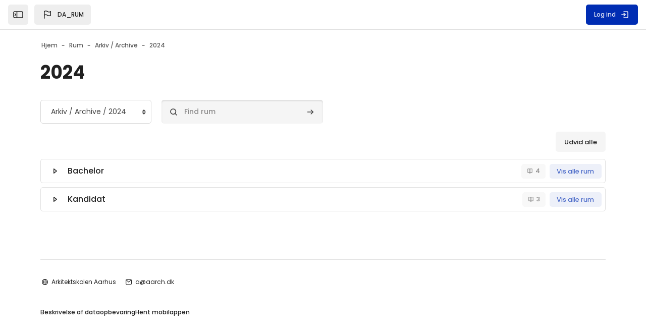

--- FILE ---
content_type: text/html; charset=utf-8
request_url: https://moodle.aarch.dk/course/index.php?categoryid=19
body_size: 57927
content:
<!DOCTYPE html>

<html  dir="ltr" lang="da" xml:lang="da" >
<head>
    <title>Alle rum | Moodle / Arkitektskolen Aarhus</title>
    <meta property="og:title" content="Alle rum | Moodle / Arkitektskolen Aarhus" />


    
    <meta name="theme-color" content="0#fff">

    <link rel="shortcut icon" href="https://moodle.aarch.dk/pluginfile.php/1/core_admin/favicon/64x64/1758716085/AAA_bom%C3%A6rke_RGB-28.png" />
    
    
    
    

    <meta http-equiv="Content-Type" content="text/html; charset=utf-8" />
<meta name="keywords" content="moodle, Alle rum | Moodle / Arkitektskolen Aarhus" />
<link rel="stylesheet" type="text/css" href="https://moodle.aarch.dk/theme/yui_combo.php?rollup/3.18.1/yui-moodlesimple-min.css" /><script id="firstthemesheet" type="text/css">/** Required in order to fix style inclusion problems in IE with YUI **/</script><link rel="stylesheet" type="text/css" href="https://moodle.aarch.dk/theme/styles.php/space/1758716085_1729487240/all" />
<script>
//<![CDATA[
var M = {}; M.yui = {};
M.pageloadstarttime = new Date();
M.cfg = {"wwwroot":"https:\/\/moodle.aarch.dk","apibase":"https:\/\/moodle.aarch.dk\/r.php\/api","homeurl":{},"sesskey":"fayFAHFmvQ","sessiontimeout":"28800","sessiontimeoutwarning":"1200","themerev":"1758716085","slasharguments":1,"theme":"space","iconsystemmodule":"core\/icon_system_fontawesome","jsrev":"1758716085","admin":"admin","svgicons":true,"usertimezone":"Europa\/K\u00f8benhavn","language":"da_rum","courseId":1,"courseContextId":2,"contextid":8817,"contextInstanceId":19,"langrev":1768446543,"templaterev":"1758716085","siteId":1,"userId":0};var yui1ConfigFn = function(me) {if(/-skin|reset|fonts|grids|base/.test(me.name)){me.type='css';me.path=me.path.replace(/\.js/,'.css');me.path=me.path.replace(/\/yui2-skin/,'/assets/skins/sam/yui2-skin')}};
var yui2ConfigFn = function(me) {var parts=me.name.replace(/^moodle-/,'').split('-'),component=parts.shift(),module=parts[0],min='-min';if(/-(skin|core)$/.test(me.name)){parts.pop();me.type='css';min=''}
if(module){var filename=parts.join('-');me.path=component+'/'+module+'/'+filename+min+'.'+me.type}else{me.path=component+'/'+component+'.'+me.type}};
YUI_config = {"debug":false,"base":"https:\/\/moodle.aarch.dk\/lib\/yuilib\/3.18.1\/","comboBase":"https:\/\/moodle.aarch.dk\/theme\/yui_combo.php?","combine":true,"filter":null,"insertBefore":"firstthemesheet","groups":{"yui2":{"base":"https:\/\/moodle.aarch.dk\/lib\/yuilib\/2in3\/2.9.0\/build\/","comboBase":"https:\/\/moodle.aarch.dk\/theme\/yui_combo.php?","combine":true,"ext":false,"root":"2in3\/2.9.0\/build\/","patterns":{"yui2-":{"group":"yui2","configFn":yui1ConfigFn}}},"moodle":{"name":"moodle","base":"https:\/\/moodle.aarch.dk\/theme\/yui_combo.php?m\/1758716085\/","combine":true,"comboBase":"https:\/\/moodle.aarch.dk\/theme\/yui_combo.php?","ext":false,"root":"m\/1758716085\/","patterns":{"moodle-":{"group":"moodle","configFn":yui2ConfigFn}},"filter":null,"modules":{"moodle-core-actionmenu":{"requires":["base","event","node-event-simulate"]},"moodle-core-chooserdialogue":{"requires":["base","panel","moodle-core-notification"]},"moodle-core-maintenancemodetimer":{"requires":["base","node"]},"moodle-core-lockscroll":{"requires":["plugin","base-build"]},"moodle-core-notification":{"requires":["moodle-core-notification-dialogue","moodle-core-notification-alert","moodle-core-notification-confirm","moodle-core-notification-exception","moodle-core-notification-ajaxexception"]},"moodle-core-notification-dialogue":{"requires":["base","node","panel","escape","event-key","dd-plugin","moodle-core-widget-focusafterclose","moodle-core-lockscroll"]},"moodle-core-notification-alert":{"requires":["moodle-core-notification-dialogue"]},"moodle-core-notification-confirm":{"requires":["moodle-core-notification-dialogue"]},"moodle-core-notification-exception":{"requires":["moodle-core-notification-dialogue"]},"moodle-core-notification-ajaxexception":{"requires":["moodle-core-notification-dialogue"]},"moodle-core-dragdrop":{"requires":["base","node","io","dom","dd","event-key","event-focus","moodle-core-notification"]},"moodle-core-event":{"requires":["event-custom"]},"moodle-core-blocks":{"requires":["base","node","io","dom","dd","dd-scroll","moodle-core-dragdrop","moodle-core-notification"]},"moodle-core-handlebars":{"condition":{"trigger":"handlebars","when":"after"}},"moodle-core_availability-form":{"requires":["base","node","event","event-delegate","panel","moodle-core-notification-dialogue","json"]},"moodle-course-categoryexpander":{"requires":["node","event-key"]},"moodle-course-management":{"requires":["base","node","io-base","moodle-core-notification-exception","json-parse","dd-constrain","dd-proxy","dd-drop","dd-delegate","node-event-delegate"]},"moodle-course-dragdrop":{"requires":["base","node","io","dom","dd","dd-scroll","moodle-core-dragdrop","moodle-core-notification","moodle-course-coursebase","moodle-course-util"]},"moodle-course-util":{"requires":["node"],"use":["moodle-course-util-base"],"submodules":{"moodle-course-util-base":{},"moodle-course-util-section":{"requires":["node","moodle-course-util-base"]},"moodle-course-util-cm":{"requires":["node","moodle-course-util-base"]}}},"moodle-form-dateselector":{"requires":["base","node","overlay","calendar"]},"moodle-form-shortforms":{"requires":["node","base","selector-css3","moodle-core-event"]},"moodle-question-chooser":{"requires":["moodle-core-chooserdialogue"]},"moodle-question-searchform":{"requires":["base","node"]},"moodle-availability_completion-form":{"requires":["base","node","event","moodle-core_availability-form"]},"moodle-availability_date-form":{"requires":["base","node","event","io","moodle-core_availability-form"]},"moodle-availability_grade-form":{"requires":["base","node","event","moodle-core_availability-form"]},"moodle-availability_group-form":{"requires":["base","node","event","moodle-core_availability-form"]},"moodle-availability_grouping-form":{"requires":["base","node","event","moodle-core_availability-form"]},"moodle-availability_profile-form":{"requires":["base","node","event","moodle-core_availability-form"]},"moodle-mod_assign-history":{"requires":["node","transition"]},"moodle-mod_attendance-groupfilter":{"requires":["base","node"]},"moodle-mod_quiz-quizbase":{"requires":["base","node"]},"moodle-mod_quiz-toolboxes":{"requires":["base","node","event","event-key","io","moodle-mod_quiz-quizbase","moodle-mod_quiz-util-slot","moodle-core-notification-ajaxexception"]},"moodle-mod_quiz-questionchooser":{"requires":["moodle-core-chooserdialogue","moodle-mod_quiz-util","querystring-parse"]},"moodle-mod_quiz-modform":{"requires":["base","node","event"]},"moodle-mod_quiz-autosave":{"requires":["base","node","event","event-valuechange","node-event-delegate","io-form","datatype-date-format"]},"moodle-mod_quiz-dragdrop":{"requires":["base","node","io","dom","dd","dd-scroll","moodle-core-dragdrop","moodle-core-notification","moodle-mod_quiz-quizbase","moodle-mod_quiz-util-base","moodle-mod_quiz-util-page","moodle-mod_quiz-util-slot","moodle-course-util"]},"moodle-mod_quiz-util":{"requires":["node","moodle-core-actionmenu"],"use":["moodle-mod_quiz-util-base"],"submodules":{"moodle-mod_quiz-util-base":{},"moodle-mod_quiz-util-slot":{"requires":["node","moodle-mod_quiz-util-base"]},"moodle-mod_quiz-util-page":{"requires":["node","moodle-mod_quiz-util-base"]}}},"moodle-message_airnotifier-toolboxes":{"requires":["base","node","io"]},"moodle-editor_atto-editor":{"requires":["node","transition","io","overlay","escape","event","event-simulate","event-custom","node-event-html5","node-event-simulate","yui-throttle","moodle-core-notification-dialogue","moodle-editor_atto-rangy","handlebars","timers","querystring-stringify"]},"moodle-editor_atto-plugin":{"requires":["node","base","escape","event","event-outside","handlebars","event-custom","timers","moodle-editor_atto-menu"]},"moodle-editor_atto-menu":{"requires":["moodle-core-notification-dialogue","node","event","event-custom"]},"moodle-editor_atto-rangy":{"requires":[]},"moodle-report_eventlist-eventfilter":{"requires":["base","event","node","node-event-delegate","datatable","autocomplete","autocomplete-filters"]},"moodle-report_loglive-fetchlogs":{"requires":["base","event","node","io","node-event-delegate"]},"moodle-gradereport_history-userselector":{"requires":["escape","event-delegate","event-key","handlebars","io-base","json-parse","moodle-core-notification-dialogue"]},"moodle-qbank_editquestion-chooser":{"requires":["moodle-core-chooserdialogue"]},"moodle-tool_lp-dragdrop-reorder":{"requires":["moodle-core-dragdrop"]},"moodle-assignfeedback_editpdf-editor":{"requires":["base","event","node","io","graphics","json","event-move","event-resize","transition","querystring-stringify-simple","moodle-core-notification-dialog","moodle-core-notification-alert","moodle-core-notification-warning","moodle-core-notification-exception","moodle-core-notification-ajaxexception"]},"moodle-atto_accessibilitychecker-button":{"requires":["color-base","moodle-editor_atto-plugin"]},"moodle-atto_accessibilityhelper-button":{"requires":["moodle-editor_atto-plugin"]},"moodle-atto_align-button":{"requires":["moodle-editor_atto-plugin"]},"moodle-atto_bold-button":{"requires":["moodle-editor_atto-plugin"]},"moodle-atto_charmap-button":{"requires":["moodle-editor_atto-plugin"]},"moodle-atto_clear-button":{"requires":["moodle-editor_atto-plugin"]},"moodle-atto_collapse-button":{"requires":["moodle-editor_atto-plugin"]},"moodle-atto_emojipicker-button":{"requires":["moodle-editor_atto-plugin"]},"moodle-atto_emoticon-button":{"requires":["moodle-editor_atto-plugin"]},"moodle-atto_equation-button":{"requires":["moodle-editor_atto-plugin","moodle-core-event","io","event-valuechange","tabview","array-extras"]},"moodle-atto_h5p-button":{"requires":["moodle-editor_atto-plugin"]},"moodle-atto_html-button":{"requires":["promise","moodle-editor_atto-plugin","moodle-atto_html-beautify","moodle-atto_html-codemirror","event-valuechange"]},"moodle-atto_html-codemirror":{"requires":["moodle-atto_html-codemirror-skin"]},"moodle-atto_html-beautify":{},"moodle-atto_image-button":{"requires":["moodle-editor_atto-plugin"]},"moodle-atto_indent-button":{"requires":["moodle-editor_atto-plugin"]},"moodle-atto_italic-button":{"requires":["moodle-editor_atto-plugin"]},"moodle-atto_link-button":{"requires":["moodle-editor_atto-plugin"]},"moodle-atto_managefiles-button":{"requires":["moodle-editor_atto-plugin"]},"moodle-atto_managefiles-usedfiles":{"requires":["node","escape"]},"moodle-atto_media-button":{"requires":["moodle-editor_atto-plugin","moodle-form-shortforms"]},"moodle-atto_noautolink-button":{"requires":["moodle-editor_atto-plugin"]},"moodle-atto_orderedlist-button":{"requires":["moodle-editor_atto-plugin"]},"moodle-atto_recordrtc-recording":{"requires":["moodle-atto_recordrtc-button"]},"moodle-atto_recordrtc-button":{"requires":["moodle-editor_atto-plugin","moodle-atto_recordrtc-recording"]},"moodle-atto_rtl-button":{"requires":["moodle-editor_atto-plugin"]},"moodle-atto_strike-button":{"requires":["moodle-editor_atto-plugin"]},"moodle-atto_subscript-button":{"requires":["moodle-editor_atto-plugin"]},"moodle-atto_superscript-button":{"requires":["moodle-editor_atto-plugin"]},"moodle-atto_table-button":{"requires":["moodle-editor_atto-plugin","moodle-editor_atto-menu","event","event-valuechange"]},"moodle-atto_title-button":{"requires":["moodle-editor_atto-plugin"]},"moodle-atto_underline-button":{"requires":["moodle-editor_atto-plugin"]},"moodle-atto_undo-button":{"requires":["moodle-editor_atto-plugin"]},"moodle-atto_unorderedlist-button":{"requires":["moodle-editor_atto-plugin"]}}},"gallery":{"name":"gallery","base":"https:\/\/moodle.aarch.dk\/lib\/yuilib\/gallery\/","combine":true,"comboBase":"https:\/\/moodle.aarch.dk\/theme\/yui_combo.php?","ext":false,"root":"gallery\/1758716085\/","patterns":{"gallery-":{"group":"gallery"}}}},"modules":{"core_filepicker":{"name":"core_filepicker","fullpath":"https:\/\/moodle.aarch.dk\/lib\/javascript.php\/1758716085\/repository\/filepicker.js","requires":["base","node","node-event-simulate","json","async-queue","io-base","io-upload-iframe","io-form","yui2-treeview","panel","cookie","datatable","datatable-sort","resize-plugin","dd-plugin","escape","moodle-core_filepicker","moodle-core-notification-dialogue"]},"core_comment":{"name":"core_comment","fullpath":"https:\/\/moodle.aarch.dk\/lib\/javascript.php\/1758716085\/comment\/comment.js","requires":["base","io-base","node","json","yui2-animation","overlay","escape"]}},"logInclude":[],"logExclude":[],"logLevel":null};
M.yui.loader = {modules: {}};

//]]>
</script>

<!-- Matomo -->
<script>
  var _paq = window._paq = window._paq || [];
  /* tracker methods like "setCustomDimension" should be called before "trackPageView" */
  _paq.push(['trackPageView']);
  _paq.push(['enableLinkTracking']);
  (function() {
    var u="https://statistik.aarch.dk/";
    _paq.push(['setTrackerUrl', u+'matomo.php']);
    _paq.push(['setSiteId', '4']);
    var d=document, g=d.createElement('script'), s=d.getElementsByTagName('script')[0];
    g.async=true; g.src=u+'matomo.js'; s.parentNode.insertBefore(g,s);
  })();
</script>
<!-- End Matomo Code -->
    <meta name="viewport" content="width=device-width, initial-scale=1.0">

    <link rel="preconnect" href="https://fonts.googleapis.com">
    <link rel="preconnect" href="https://fonts.gstatic.com" crossorigin>
    <link href="https://fonts.googleapis.com/css2?family=Poppins:wght@400;500;700&display=swap" rel="stylesheet">


    

</head>

<body  id="page-course-index-category" class="format-site limitedwidth role-none  path-course path-course-index chrome dir-ltr lang-da_rum yui-skin-sam yui3-skin-sam moodle-aarch-dk pagelayout-coursecategory course-1 context-8817 category-19 notloggedin theme back-to-top-on drawer-open-index--closed rui-course--visible">
    <div class="toast-wrapper mx-auto py-0 fixed-top" role="status" aria-live="polite"></div>

    <div id="page-wrapper" class="d-print-block">

        <div>
    <a class="sr-only sr-only-focusable" href="#maincontent">Gå til hovedindhold</a>
</div><script src="https://moodle.aarch.dk/lib/javascript.php/1758716085/lib/polyfills/polyfill.js"></script>
<script src="https://moodle.aarch.dk/theme/yui_combo.php?rollup/3.18.1/yui-moodlesimple-min.js"></script><script src="https://moodle.aarch.dk/lib/javascript.php/1758716085/lib/javascript-static.js"></script>
<script>
//<![CDATA[
document.body.className += ' jsenabled';
//]]>
</script>



            <nav id="nav-drawer"
                data-region="drawer"
                class="d-block d-print-none moodle-has-zindex closed"
                aria-hidden="true"
                data-preference="drawer-open-nav"
                tabindex="-1">
            
                <div class="nav-drawer-container">
            
                    <aside id="block-region-sidebartb" class="block-region" data-blockregion="sidebartb" data-droptarget="1"><h2 class="sr-only">Blokke</h2></aside>
            
                        <div class="rui-drawer-logo dark-mode-logo text-sm-center text-md-left">
                            <a href="https://moodle.aarch.dk" class="text-decoration-none">
                                <img src="//moodle.aarch.dk/pluginfile.php/1/theme_space/customsidebarlogo/1758716085/AAA_bom%C3%A6rke_CMYK-61.png" alt="moodle" class="rui-custom-logo img-fluid" />
                                <img src="//moodle.aarch.dk/pluginfile.php/1/theme_space/customsidebardmlogo/1758716085/AAA_bom%C3%A6rke_CMYK-61.png" alt="moodle" class="rui-custom-dmlogo img-fluid" />
                            </a>
                        </div>
            
            
            
                        <div class="rui-custom-sidebar-content my-4">
                            <h6>Quicklinks</h6>
<p></p>
<ul>
<li><a href="https://aarch.ziik.io/">Intra <i class="fas fa-external-link-alt"></i></a></li>
<li><a href="https://aarch.ziik.io/manuals/127874/">Studieinformation <i class="fas fa-external-link-alt"></i></a></li>
<li><a href="https://de.collaboard.app/authenticate/aarch/" target="_blank" rel="noopener noreferrer">Collaboard <i class="fas fa-external-link-alt"></i></a></li>
<li><a href="https://moodle.aarch.dk/course/view.php?id=143">Aarch livestreams <i class="fas fa-external-link-alt"></i></a></li>
<li><a href="https://moodle.aarch.dk/course/view.php?id=61">IT Support <i class="fas fa-external-link-alt"></i></a></li>
<li><a href="https://inqueue.org/aarch.domain" target="_blank" rel="noopener">Cutter Queue <i class="fas fa-external-link-alt"></i></a></li>
<li><a href="https://aarch.stads.dk/sb_SAARCHP/sb/" target="_blank" rel="noopener">STADS Login<i class="fas fa-external-link-alt"></i></a></li>
<li><a href="http://printpay.aarch.dk:9191/user?" target="_blank" rel="noopener">Print Account<i class="fas fa-external-link-alt"></i></a></li>
<li><a href="https://adk.elsevierpure.com/admin/workspace.xhtml" target="_blank" rel="noopener">PURE<i class="fas fa-external-link-alt" target="_blank"></i></a></li>
<li><a href="https://application.aarch.dk/digital-map-archive/" target="_blank" rel="noopener">Digital Map Archive<i class="fas fa-external-link-alt"></i></a></li>
<li><a href="https://outlook.office.com" target="_blank" rel="noopener">Webmail</a></li>
<li><a href="https://cloud.aarch.dk" target="_blank" rel="noopener">Cloud.aarch.dk<i class="fas fa-external-link-alt"></i></a></li>
<li><a href="https://aarch.dk/webshop/" target="_blank" rel="noopener">Webshop<i class="fas fa-external-link-alt"></i></a></li>
</ul>
                        </div>
            
                        <div class="rui-sidebar-mycourses">
                            <button id="myCoursesBtn"
                                class="rui-sidebar-abtn rui-sidebar-nav-item-link"
                                type="button"
                                role="button"
                                data-preference="mycourses-on"
                                data-toggle="collapse"
                                data-target="#myCoursesBox"
                                aria-expanded="false"
                                aria-controls="myCoursesBox">
                                <span class="rui-sidebar-nav-icon">
                                    <svg width="22" height="22" viewBox="0 0 24 24" fill="none" xmlns="http://www.w3.org/2000/svg">
                                        <path d="M10.75 7.75C10.75 6.64543 11.6454 5.75 12.75 5.75H17.25C18.3546 5.75 19.25 6.64543 19.25 7.75V16.25C19.25 17.3546 18.3546 18.25 17.25 18.25H12.75C11.6454 18.25 10.75 17.3546 10.75 16.25V7.75Z" stroke="currentColor" stroke-width="1.5" stroke-linecap="round" stroke-linejoin="round"></path>
                                        <path d="M10.25 8.5C10.6642 8.5 11 8.16421 11 7.75C11 7.33579 10.6642 7 10.25 7V8.5ZM10.25 18C10.6642 18 11 17.6642 11 17.25C11 16.8358 10.6642 16.5 10.25 16.5V18ZM9.75 8.5H10.25V7H9.75V8.5ZM10.25 16.5H9.75V18H10.25V16.5ZM8.5 15.25V9.75H7V15.25H8.5ZM9.75 16.5C9.05964 16.5 8.5 15.9404 8.5 15.25H7C7 16.7688 8.23122 18 9.75 18V16.5ZM9.75 7C8.23122 7 7 8.23122 7 9.75H8.5C8.5 9.05964 9.05964 8.5 9.75 8.5V7Z" fill="currentColor"></path>
                                        <path d="M7.25 9.5C7.66421 9.5 8 9.16421 8 8.75C8 8.33579 7.66421 8 7.25 8V9.5ZM7.25 17C7.66421 17 8 16.6642 8 16.25C8 15.8358 7.66421 15.5 7.25 15.5V17ZM6.75 9.5H7.25V8H6.75V9.5ZM7.25 15.5H6.75V17H7.25V15.5ZM5.5 14.25V10.75H4V14.25H5.5ZM6.75 15.5C6.05964 15.5 5.5 14.9404 5.5 14.25H4C4 15.7688 5.23122 17 6.75 17V15.5ZM6.75 8C5.23122 8 4 9.23122 4 10.75H5.5C5.5 10.0596 6.05964 9.5 6.75 9.5V8Z" fill="currentColor"></path>
                                    </svg>
                                </span>
                                <span class="rui-sidebar-nav-text"><span>My Courses</span></span>
                            </button>
                            <div class="collapse " id="myCoursesBox">
            
                                <div class="form-inline simplesearchform">
                                    <div class="search-input-group d-inline-flex justify-content-between w-100 mt-1" role="search">
                                        <span class="search-input-icon">
                                            <svg width="16" height="16" fill="none" viewBox="0 0 24 24">
                                                <path stroke="currentColor" stroke-linecap="round" stroke-linejoin="round" stroke-width="2" d="M19.25 19.25L15.5 15.5M4.75 11C4.75 7.54822 7.54822 4.75 11 4.75C14.4518 4.75 17.25 7.54822 17.25 11C17.25 14.4518 14.4518 17.25 11 17.25C7.54822 17.25 4.75 14.4518 4.75 11Z"></path>
                                            </svg>
                                        </span>
                                        <input type="text" id="myCoursesListSearch" onkeyup="myCoursesList()" class="search-input w-100" placeholder="Søg" aria-label="Søg" />
                                    </div>
                                </div>
            
                                <div class="rui-sidebar-filter">
                       
                                    <div class="mycourses-filter mycourses-inprogress-filter-checkbox-container">
                                        <div class="custom-control custom-control--xs custom-switch my-2 mx-1 d-flex justify-content-between">
                                            <input id="myCoursesInprogress"
                                                data-preference="mycourses-inprogress-on"
                                                type="checkbox"
                                                name="navdrawer_inprogress_checkbox"
                                                onchange="myCoursesList()"
                                                class="custom-control-input custom-control-input--xs mycourses-inprogress-filter-checkbox"
                                                value="1" >
                                            <label class="custom-control-label" for="myCoursesInprogress">
                                                Only courses in progress
                                            </label>
                                        </div>
                                    </div>
                                </div>
            
                                <div class="rui-course-wrapper">
                                    <div class="alert alert-info alert-block m-0">You are not enrolled in any courses.</div>
                                </div>
            
                                <hr class="rui-sidebar-hr"/><a class="rui-course-menu-list--more" href="https://moodle.aarch.dk/my/courses.php">Rumoversigt<svg width="18"
            height="18"
            fill="none"
            viewBox="0 0 24 24">
        <path
            stroke="currentColor"
            stroke-linecap="round"
            stroke-linejoin="round"
            stroke-width="2"
            d="M12 13V15"></path>
        <circle
            cx="12"
            cy="9"
            r="1"
            fill="currentColor"></circle>
        <circle
            cx="12"
            cy="12"
            r="7.25"
            stroke="currentColor"
            stroke-linecap="round"
            stroke-linejoin="round"
            stroke-width="1.5"></circle>
        </svg></a>
                                <hr class="rui-sidebar-hr"/><a class="rui-course-menu-list--more"
                    href="https://moodle.aarch.dk/course/index.php"><span>List of all available courses</span>
<svg width="18" height="18" fill="none" viewBox="0 0 24 24">
<path stroke="currentColor"
stroke-linecap="round"
stroke-linejoin="round"
stroke-width="1.5"
d="M13.75 6.75L19.25 12L13.75 17.25"></path>
<path
stroke="currentColor"
stroke-linecap="round"
stroke-linejoin="round"
stroke-width="1.5"
d="M19 12H4.75"></path></svg></a>
                            </div>
                        </div>
            
            
                    <aside id="block-region-sidebarbb" class="block-region" data-blockregion="sidebarbb" data-droptarget="1"><h2 class="sr-only">Blokke</h2></aside>
            
                </div>
            </nav>
        
        <nav id="topBar" class="rui-topbar-wrapper moodle-has-zindex d-print-none">
        
            <div class="rui-mobile-nav">
        
                <button id="mobileNav" class="rui-mobile-nav-btn rui-topbar-btn"
                    title="Vis - Navigation">
                    <span class="sr-only">Navigation</span>
                    <svg width="18" height="18" fill="none" viewBox="0 0 24 24">
                        <path stroke="currentColor" stroke-linecap="round" stroke-linejoin="round" stroke-width="2" d="M4.75 5.75H19.25"></path>
                        <path stroke="currentColor" stroke-linecap="round" stroke-linejoin="round" stroke-width="2" d="M4.75 18.25H19.25"></path>
                        <path stroke="currentColor" stroke-linecap="round" stroke-linejoin="round" stroke-width="2" d="M4.75 12H19.25"></path>
                    </svg>
                </button>
            </div>
        
            <div class="rui-topbar wrapper-page ">
        
                <div id="topbarLeft" class="d-inline-flex align-items-center">
        
                    <div class="d-inline-flex align-items-center">
        
                            <div class="rui-drawer-toggle" data-region="drawer-toggle">
                                <button id="mainNav" class="nav-drawer-btn px-0" aria-expanded="false" aria-controls="nav-drawer" type="button" data-action="toggle-drawer" data-side="left" data-preference="drawer-open-nav">
                                    <span class="nav-drawer-btn-wrapper nav-drawer-btn--opened rui-tooltip--bottom" data-title="Close the sidebar ">
                                        <svg width="24" height="24" viewBox="0 0 24 24" version="1.1" xmlns="http://www.w3.org/2000/svg" xmlns:xlink="http://www.w3.org/1999/xlink" xml:space="preserve" style="fill-rule:evenodd;clip-rule:evenodd;stroke-linecap:round;stroke-linejoin:round;">
                                            <g transform="matrix(1,0,0,1,0,3)">
                                                <path d="M19,15L5,15C3.903,15 3,14.097 3,13L3,5C3,3.903 3.903,3 5,3L19,3C20.097,3 21,3.903 21,5L21,13C21,14.097 20.097,15 19,15ZM9.5,15L9.5,3" style="fill:none;fill-rule:nonzero;stroke:currentColor;stroke-width:1.5px;"/>
                                            </g>
                                            <g transform="matrix(-1,0,0,1,12.75,0)">
                                                <path d="M5.5,10L7.25,12L5.5,14" style="fill:none;fill-rule:nonzero;stroke:currentColor;stroke-width:1.5px;"/>
                                            </g>
                                        </svg>
                                        <span class="sr-only">Close the sidebar"</span>
                                    </span>
                                    <span class="nav-drawer-btn-wrapper nav-drawer-btn--closed rui-tooltip--bottom" data-title="Open the sidebar">
                                        <svg width="24" height="24" viewBox="0 0 24 24" version="1.1" xmlns="http://www.w3.org/2000/svg" xmlns:xlink="http://www.w3.org/1999/xlink" xml:space="preserve" style="fill-rule:evenodd;clip-rule:evenodd;stroke-linecap:round;stroke-linejoin:round;">
                                            <g transform="matrix(1,0,0,1,0,3)">
                                                <path d="M19,15L5,15C3.903,15 3,14.097 3,13L3,5C3,3.903 3.903,3 5,3L19,3C20.097,3 21,3.903 21,5L21,13C21,14.097 20.097,15 19,15ZM9.5,15L9.5,3" style="fill:none;fill-rule:nonzero;stroke:currentColor;stroke-width:1.5px;"/>
                                            </g>
                                            <path d="M5.5,10L7.25,12L5.5,14" style="fill:none;fill-rule:nonzero;stroke:currentColor;stroke-width:1.5px;"/>
                                        </svg>
                                        <span class="sr-only">Open the sidebar</span>
                                    </span>
                                </button>
                            </div>
        
        
                    </div>
                    <div class="d-inline-flex">
                        <div class="rui-navbar-lang dropdown mx-1">
    <button class="rui-topbar-btn rui-lang-btn text-decoration-none" id="drop-down-6974cdefc6e096974cdefc11bc7" data-toggle="dropdown" aria-haspopup="true" role="button" aria-label="Languages" aria-expanded="false">
        <svg class="ml-md-2" width="24" height="24" fill="none" viewBox="0 0 24 24">
            <path stroke="currentColor" stroke-linecap="round" stroke-linejoin="round" stroke-width="1.5" d="M5.75 19.25L5.75 13.25M5.75 13.25L5.75 5.75C5.75 5.75 8.5 3.5 12 5.75C15.5 8 18.25 5.75 18.25 5.75L18.25 13.25C18.25 13.25 15.5 15.5 12 13.25C8.5 11 5.75 13.25 5.75 13.25Z"></path>
        </svg>
        <span class="rui-lang-btn-text ml-2 mr-2 text-uppercase">da_rum</span>
    </button>
    <div class="dropdown-menu" aria-labelledby="drop-down-6974cdefc6e096974cdefc11bc7">
                <a class="dropdown-item" href="https://moodle.aarch.dk/course/index.php?categoryid=19&amp;lang=da" title="Sprog">Dansk ‎(da)‎</a>
                <a class="dropdown-item" href="https://moodle.aarch.dk/course/index.php?categoryid=19&amp;lang=da_rum" title="Sprog">Dansk Rum ‎(da_rum)‎</a>
                <a class="dropdown-item" href="https://moodle.aarch.dk/course/index.php?categoryid=19&amp;lang=en" title="Sprog">English ‎(en)‎</a>
                <a class="dropdown-item" href="https://moodle.aarch.dk/course/index.php?categoryid=19&amp;lang=en_us" title="Sprog">English (United States) ‎(en_us)‎</a>
    </div>
</div>
                    </div>
                </div>
        
        
        
                    <ul class="rui-icon-menu rui-icon-menu--right ml-auto">
                        <li class="rui-icon-menu-plugins m-0"></li>
                        <li class="rui-icon-menu-admin ml-0"></li>
                        <li class="rui-icon-menu-user m-0"><div class="usermenu"><span class="login"><a class="rui-topbar-btn rui-login-btn text-decoration-none"
                    href="https://moodle.aarch.dk/login/index.php"><span class="rui-login-btn-txt">Log ind</span>
                <svg class="ml-2" width="20" height="20" fill="none" viewBox="0 0 24 24">
                <path stroke="currentColor" stroke-linecap="round" stroke-linejoin="round" stroke-width="2"
                d="M9.75 8.75L13.25 12L9.75 15.25"></path>
                <path stroke="currentColor" stroke-linecap="round" stroke-linejoin="round" stroke-width="2"
                d="M9.75 4.75H17.25C18.3546 4.75 19.25 5.64543 19.25 6.75V17.25C19.25 18.3546 18.3546 19.25 17.25 19.25H9.75">
                </path>
                <path stroke="currentColor" stroke-linecap="round" stroke-linejoin="round" stroke-width="2" d="M13 12H4.75"></path>
                </svg></a></span></div></li>
                    </ul>
        
                    <button class="d-flex d-md-none rui-mobile-nav-btn-close rui-topbar-btn text-decoration-none"
                        title="Skjul - Navigation">
                        <span class="sr-only">Skjul - Navigation</span>
                        <svg width="18" height="18" fill="none" viewBox="0 0 24 24">
                            <path stroke="currentColor" stroke-linecap="round" stroke-linejoin="round" stroke-width="3" d="M17.25 6.75L6.75 17.25"></path>
                            <path stroke="currentColor" stroke-linecap="round" stroke-linejoin="round" stroke-width="3" d="M6.75 6.75L17.25 17.25"></path>
                        </svg>
                    </button>
        
                    
        
            </div>
        </nav>
        <div id="page" data-region="mainpage" data-usertour="scroller" class="drawers   drag-container">
            <div id="topofscroll" class="main-inner">
                <div id="page-content" class="page-content wrapper-page">

                    <div class="drawer-toggles d-flex">
                    </div>
                    
                    <section id="region-main" class="" aria-label="Indhold">
                        <div >
                            <div class="">
                    
                                <div class="rui-breadcrumbs wrapper-page d-print-none">
        <div id="page-navbar" class="breadcrumbs-container">
            <nav aria-label="Navigationslinje">
    <ol class="breadcrumb">
                <li class="breadcrumb-item">
                    <a href="https://moodle.aarch.dk/"  ><span class="text-truncate">Hjem</span></a>
                </li>
        
                <li class="breadcrumb-item">
                    <a href="https://moodle.aarch.dk/course/index.php"  ><span class="text-truncate">Rum</span></a>
                </li>
        
                <li class="breadcrumb-item">
                    <a href="https://moodle.aarch.dk/course/index.php?categoryid=1"  ><span class="text-truncate">Arkiv / Archive</span></a>
                </li>
        
                <li class="breadcrumb-item">
                    <a href="https://moodle.aarch.dk/course/index.php?categoryid=19" aria-current="page" ><span class="text-truncate">2024</span></a>
                </li>
        </ol>
</nav>
        </div>
      </div>


                                
                                <div class="wrapper-header">

                                    <header id="page-header" class="page-header-content page-context-header flex-wrap w-100">
        <div class="page-header-headings"><h1 class="rui-main-content-title--h1 rui-title-container page-header-headings h2">2024</h1></div>

    <div class="d-flex flex-wrap">
        <div class="ml-md-auto d-flex">
            
        </div>
        <div class="header-actions-container ml-auto" data-region="header-actions-container">
        </div>
        <div id="course-header">
            
        </div>
    </div>
</header>
                                    
                                </div>


                                <div class="main-content" role="main"><span id="maincontent"></span><span></span><div class="tertiary-navigation d-inline-flex flex-wrap w-100" id="action_bar">
    <div class="tertiary-navigation d-inline-flex flex-wrap w-100">
            <div class="navitem">
                <div class="urlselect text-truncate w-100">
                    <form method="post" action="https://moodle.aarch.dk/course/jumpto.php" class="d-flex flex-wrap align-items-center" id="url_select_f6974cdefc11bc1">
                        <input type="hidden" name="sesskey" value="fayFAHFmvQ">
                            <label for="url_select6974cdefc11bc2" class="sr-only">
                                Rumkategorier
                            </label>
                        <select  id="url_select6974cdefc11bc2" class="custom-select urlselect text-truncate w-100" name="jump"
                                 >
                                    <option value="/course/index.php?categoryid=2"  >Bacheloruddannelse / Bachelor programme</option>
                                    <option value="/course/index.php?categoryid=6"  >Bacheloruddannelse / Bachelor programme / Kurser / Courses</option>
                                    <option value="/course/index.php?categoryid=7"  >Bacheloruddannelse / Bachelor programme / Atelierer / Design Studios</option>
                                    <option value="/course/index.php?categoryid=3"  >Kandidatuddannelse / Master programme</option>
                                    <option value="/course/index.php?categoryid=8"  >Kandidatuddannelse / Master programme / Kurser / Courses</option>
                                    <option value="/course/index.php?categoryid=9"  >Kandidatuddannelse / Master programme / Atelierer / Design Studios</option>
                                    <option value="/course/index.php?categoryid=10"  >Kandidatuddannelse / Master programme / Afgang / Final project</option>
                                    <option value="/course/index.php?categoryid=4"  >Efter- og Videreuddannelse / Further education</option>
                                    <option value="/course/index.php?categoryid=17"  >Efter- og Videreuddannelse / Further education / Nordmak</option>
                                    <option value="/course/index.php?categoryid=16"  >Studiekalender / Study Calendar</option>
                                    <option value="/course/index.php?categoryid=18"  >Workshops / Digital Thinking</option>
                                    <option value="/course/index.php?categoryid=12"  >Service / Support</option>
                                    <option value="/course/index.php?categoryid=37"  >Foreninger</option>
                                    <option value="/course/index.php?categoryid=1"  >Arkiv / Archive</option>
                                    <option value="/course/index.php?categoryid=44"  >Arkiv / Archive / 2025</option>
                                    <option value="/course/index.php?categoryid=46"  >Arkiv / Archive / 2025 / Kandidat</option>
                                    <option value="/course/index.php?categoryid=49"  >Arkiv / Archive / 2025 / Kandidat / Kurser</option>
                                    <option value="/course/index.php?categoryid=51"  >Arkiv / Archive / 2025 / Kandidat / Atelier</option>
                                    <option value="/course/index.php?categoryid=57"  >Arkiv / Archive / 2025 / Kandidat / Afgang</option>
                                    <option value="/course/index.php?categoryid=47"  >Arkiv / Archive / 2025 / Bachelor</option>
                                    <option value="/course/index.php?categoryid=55"  >Arkiv / Archive / 2025 / Bachelor / Kurser</option>
                                    <option value="/course/index.php?categoryid=59"  >Arkiv / Archive / 2025 / Bachelor / Atelier</option>
                                    <option value="/course/index.php?categoryid=19" selected >Arkiv / Archive / 2024</option>
                                    <option value="/course/index.php?categoryid=23"  >Arkiv / Archive / 2024 / Bachelor</option>
                                    <option value="/course/index.php?categoryid=27"  >Arkiv / Archive / 2024 / Bachelor / Kurser</option>
                                    <option value="/course/index.php?categoryid=29"  >Arkiv / Archive / 2024 / Bachelor / Atelier</option>
                                    <option value="/course/index.php?categoryid=25"  >Arkiv / Archive / 2024 / Kandidat</option>
                                    <option value="/course/index.php?categoryid=31"  >Arkiv / Archive / 2024 / Kandidat / Kurser</option>
                                    <option value="/course/index.php?categoryid=33"  >Arkiv / Archive / 2024 / Kandidat / Atelier</option>
                                    <option value="/course/index.php?categoryid=35"  >Arkiv / Archive / 2024 / Kandidat / Afgang</option>
                                    <option value="/course/index.php?categoryid=21"  >Arkiv / Archive / 2023</option>
                                    <option value="/course/index.php?categoryid=43"  >Arkiv / Archive / 2022</option>
                                    <option value="/course/index.php?categoryid=41"  >Arkiv / Archive / 2021</option>
                                    <option value="/course/index.php?categoryid=39"  >Arkiv / Archive / 2020</option>
                                    <option value="/course/index.php?categoryid=61"  >Mentorordning</option>
                        </select>
                            <noscript>
                                <input type="submit" class="btn btn-secondary ms-1" value="Start">
                            </noscript>
                    </form>
                </div>
            </div>
            <div class="navitem">
                <div class="simplesearchform ">
                    <form autocomplete="off" action="https://moodle.aarch.dk/course/search.php" method="get" accept-charset="utf-8" class="mform form-inline w-100">
                    <div class="search-input-group d-inline-flex justify-content-between w-100">
                        <label for="searchinput-6974cdefc1a446974cdefc11bc3">
                            <span class="sr-only">Find rum</span>
                        </label>
                
                        <span class="search-input-icon">
                            <svg width="20" height="20" fill="none" viewBox="0 0 24 24">
                                <path stroke="currentColor" stroke-linecap="round" stroke-linejoin="round" stroke-width="2" d="M19.25 19.25L15.5 15.5M4.75 11C4.75 7.54822 7.54822 4.75 11 4.75C14.4518 4.75 17.25 7.54822 17.25 11C17.25 14.4518 14.4518 17.25 11 17.25C7.54822 17.25 4.75 14.4518 4.75 11Z"></path>
                            </svg>
                        </span>
                
                        <input type="text"
                           id="searchinput-6974cdefc1a446974cdefc11bc3"
                           class="search-input w-100"
                           placeholder="Find rum"
                           aria-label="Find rum"
                           name="search"
                           data-region="input"
                           autocomplete="off"
                           value=""
                        >
                        <button type="submit" class="search-input-btn">
                            <svg width="20" height="20" fill="none" viewBox="0 0 24 24">
                                <path stroke="currentColor" stroke-linecap="round" stroke-linejoin="round" stroke-width="2" d="M13.75 6.75L19.25 12L13.75 17.25"></path>
                                <path stroke="currentColor" stroke-linecap="round" stroke-linejoin="round" stroke-width="2" d="M19 12H4.75"></path>
                            </svg>
                            <span class="sr-only">Find rum</span>
                        </button>
                
                    </div>
                    </form>
                </div>            </div>
    </div>
</div><div class="course_category_tree clearfix category-browse category-browse-19"><div class="wrapper-fw collapsible-actions position-relative"><a class="collapseexpand aabtn" href="#">Udvid alle</a></div><div class="content"><div class="subcategories"><div class="category notloaded with_children collapsed" data-categoryid="23" data-depth="1" data-showcourses="15" data-type="0"><div class="wrapper-fw info"><h5 class="categoryname aabtn"><a class="rui-category-link text-decoration-none" href="https://moodle.aarch.dk/course/index.php?categoryid=23">Bachelor</a><div class="rui-number-of-courses d-inline-flex"><span class="badge-sq badge-light"><svg class="mr-1" width="14" height="14" fill="none" viewBox="0 0 24 24">
        <path stroke="currentColor"
            stroke-linecap="round"
            stroke-linejoin="round"
            stroke-width="2"
            d="M19.25 5.75C19.25 5.19772 18.8023 4.75 18.25 4.75H14C12.8954 4.75 12 5.64543
            12 6.75V19.25L12.8284 18.4216C13.5786 17.6714 14.596 17.25 15.6569 17.25H18.25C18.8023
            17.25 19.25 16.8023 19.25 16.25V5.75Z"></path>
        <path stroke="currentColor"
            stroke-linecap="round"
            stroke-linejoin="round"
            stroke-width="2"
            d="M4.75 5.75C4.75 5.19772 5.19772 4.75 5.75 4.75H10C11.1046 4.75 12 5.64543
            12 6.75V19.25L11.1716 18.4216C10.4214 17.6714 9.40401 17.25 8.34315
            17.25H5.75C5.19772 17.25 4.75 16.8023 4.75 16.25V5.75Z"></path>
        </svg>4</span><div><a class="btn btn-xs btn-info ml-2" href="https://moodle.aarch.dk/course/index.php?categoryid=23&amp;browse=courses">Vis alle rum</a></div></div></h5></div><div class="content"></div></div><div class="category notloaded with_children collapsed" data-categoryid="25" data-depth="1" data-showcourses="15" data-type="0"><div class="wrapper-fw info"><h5 class="categoryname aabtn"><a class="rui-category-link text-decoration-none" href="https://moodle.aarch.dk/course/index.php?categoryid=25">Kandidat</a><div class="rui-number-of-courses d-inline-flex"><span class="badge-sq badge-light"><svg class="mr-1" width="14" height="14" fill="none" viewBox="0 0 24 24">
        <path stroke="currentColor"
            stroke-linecap="round"
            stroke-linejoin="round"
            stroke-width="2"
            d="M19.25 5.75C19.25 5.19772 18.8023 4.75 18.25 4.75H14C12.8954 4.75 12 5.64543
            12 6.75V19.25L12.8284 18.4216C13.5786 17.6714 14.596 17.25 15.6569 17.25H18.25C18.8023
            17.25 19.25 16.8023 19.25 16.25V5.75Z"></path>
        <path stroke="currentColor"
            stroke-linecap="round"
            stroke-linejoin="round"
            stroke-width="2"
            d="M4.75 5.75C4.75 5.19772 5.19772 4.75 5.75 4.75H10C11.1046 4.75 12 5.64543
            12 6.75V19.25L11.1716 18.4216C10.4214 17.6714 9.40401 17.25 8.34315
            17.25H5.75C5.19772 17.25 4.75 16.8023 4.75 16.25V5.75Z"></path>
        </svg>3</span><div><a class="btn btn-xs btn-info ml-2" href="https://moodle.aarch.dk/course/index.php?categoryid=25&amp;browse=courses">Vis alle rum</a></div></div></h5></div><div class="content"></div></div></div></div></div></div>
                            </div>

                        </div>
                        
                        
                    </section>

                </div>
            </div>
            
            <footer id="s-page-footer" class="wrapper-page  d-print-none"  >
                <div class="wrapper-fw ">
            
            
            
            
                    <div class="rui-footer--icons w-100 ">
                        <ul class="rui-footer--contact">
                                <li>
                                    <svg width="18" height="18" fill="none" viewBox="0 0 24 24">
                                        <circle cx="12" cy="12" r="7.25" stroke="currentColor" stroke-linecap="round" stroke-linejoin="round" stroke-width="1.5"></circle>
                                        <path stroke="currentColor" stroke-linecap="round" stroke-linejoin="round" stroke-width="1.5" d="M15.25 12C15.25 16.5 13.2426 19.25 12 19.25C10.7574 19.25 8.75 16.5 8.75 12C8.75 7.5 10.7574 4.75 12 4.75C13.2426 4.75 15.25 7.5 15.25 12Z"></path>
                                        <path stroke="currentColor" stroke-linecap="round" stroke-linejoin="round" stroke-width="1.5" d="M5 12H12H19"></path>
                                    </svg>
                                    <a class="ml-1" href="https://aarch.dk">Arkitektskolen Aarhus</a>
                                </li>
                                <li>
                                    <svg width="18" height="18" fill="none" viewBox="0 0 24 24">
                                        <path stroke="currentColor" stroke-linecap="round" stroke-linejoin="round" stroke-width="1.5" d="M4.75 7.75C4.75 6.64543 5.64543 5.75 6.75 5.75H17.25C18.3546 5.75 19.25 6.64543 19.25 7.75V16.25C19.25 17.3546 18.3546 18.25 17.25 18.25H6.75C5.64543 18.25 4.75 17.3546 4.75 16.25V7.75Z"></path>
                                        <path stroke="currentColor" stroke-linecap="round" stroke-linejoin="round" stroke-width="1.5" d="M5.5 6.5L12 12.25L18.5 6.5"></path>
                                    </svg>
                                    <a class="ml-1" href="mailto:a@aarch.dk">a@aarch.dk</a>
                                </li>
                        </ul>
                    </div>
            
            
                    <div class="rui-footer-copy rui-footer-content">
                        
                    </div>
            
                        <div class="rui-footer--btns-box mt-3">
                            <div id="course-footer"></div>
            
                            <div class="rui-footer-btns">
            
            
            
                                <div class="tool_dataprivacy"><a href="https://moodle.aarch.dk/admin/tool/dataprivacy/summary.php">Beskrivelse af dataopbevaring</a></div><div><a class="mobilelink" href="https://download.moodle.org/mobile?version=2024100701.01&amp;lang=da_rum&amp;iosappid=633359593&amp;androidappid=com.moodle.moodlemobile">Hent mobilappen</a></div>
                            </div>
            
                            <div class="rui-debug footer-content-debugging w-100 d-block mt-4 small"></div>
                        </div>
                    <div class="tool_usertours-resettourcontainer ">
                    </div>
            
                </div>
            </footer>
            
            <script>
//<![CDATA[
var require = {
    baseUrl : 'https://moodle.aarch.dk/lib/requirejs.php/1758716085/',
    // We only support AMD modules with an explicit define() statement.
    enforceDefine: true,
    skipDataMain: true,
    waitSeconds : 0,

    paths: {
        jquery: 'https://moodle.aarch.dk/lib/javascript.php/1758716085/lib/jquery/jquery-3.7.1.min',
        jqueryui: 'https://moodle.aarch.dk/lib/javascript.php/1758716085/lib/jquery/ui-1.13.2/jquery-ui.min',
        jqueryprivate: 'https://moodle.aarch.dk/lib/javascript.php/1758716085/lib/requirejs/jquery-private'
    },

    // Custom jquery config map.
    map: {
      // '*' means all modules will get 'jqueryprivate'
      // for their 'jquery' dependency.
      '*': { jquery: 'jqueryprivate' },

      // 'jquery-private' wants the real jQuery module
      // though. If this line was not here, there would
      // be an unresolvable cyclic dependency.
      jqueryprivate: { jquery: 'jquery' }
    }
};

//]]>
</script>
<script src="https://moodle.aarch.dk/lib/javascript.php/1758716085/lib/requirejs/require.min.js"></script>
<script>
//<![CDATA[
M.util.js_pending("core/first");
require(['core/first'], function() {
require(['core/prefetch'])
;
M.util.js_pending('filter_mathjaxloader/loader'); require(['filter_mathjaxloader/loader'], function(amd) {amd.configure({"mathjaxconfig":"\nMathJax.Hub.Config({\n    config: [\"Accessible.js\", \"Safe.js\"],\n    errorSettings: { message: [\"!\"] },\n    skipStartupTypeset: true,\n    messageStyle: \"none\"\n});\n","lang":"da"}); M.util.js_complete('filter_mathjaxloader/loader');});;
require(["media_videojs/loader"], function(loader) {
    loader.setUp('da');
});;

        require(['jquery', 'core/custom_interaction_events'], function($, CustomEvents) {
            CustomEvents.define('#url_select6974cdefc11bc2', [CustomEvents.events.accessibleChange]);
            $('#url_select6974cdefc11bc2').on(CustomEvents.events.accessibleChange, function() {
                if ($(this).val()) {
                    $('#url_select_f6974cdefc11bc1').submit();
                }
            });
        });
    ;
M.util.js_pending('theme_space/rui'); require(['theme_space/rui'], function(amd) {amd.init(); M.util.js_complete('theme_space/rui');});;
M.util.js_pending('theme_space/backtotop'); require(['theme_space/backtotop'], function(amd) {amd.init(); M.util.js_complete('theme_space/backtotop');});;

require(['jquery', 'core/custom_interaction_events'], function($, CustomEvents) {
    CustomEvents.define('#single_select6974cdefc11bc6', [CustomEvents.events.accessibleChange]);
    $('#single_select6974cdefc11bc6').on(CustomEvents.events.accessibleChange, function() {
        var ignore = $(this).find(':selected').attr('data-ignore');
        if (typeof ignore === typeof undefined) {
            $('#single_select_f6974cdefc11bc5').submit();
        }
    });
});
;

    M.util.js_pending('theme_space/loader');
    require(['theme_space/loader', 'theme_space/drawer'], function(Loader, Drawer) {
    Drawer.init();
    M.util.js_complete('theme_space/loader');
    });
;
M.util.js_pending('core/notification'); require(['core/notification'], function(amd) {amd.init(8817, []); M.util.js_complete('core/notification');});;
M.util.js_pending('core/log'); require(['core/log'], function(amd) {amd.setConfig({"level":"warn"}); M.util.js_complete('core/log');});;
M.util.js_pending('core/page_global'); require(['core/page_global'], function(amd) {amd.init(); M.util.js_complete('core/page_global');});;
M.util.js_pending('core/utility'); require(['core/utility'], function(amd) {M.util.js_complete('core/utility');});;
M.util.js_pending('core/storage_validation'); require(['core/storage_validation'], function(amd) {amd.init(null); M.util.js_complete('core/storage_validation');});
    M.util.js_complete("core/first");
});
//]]>
</script>
<script src="https://cdn.jsdelivr.net/npm/mathjax@2.7.9/MathJax.js?delayStartupUntil=configured"></script>
<script>
//<![CDATA[
M.str = {"moodle":{"lastmodified":"Senest \u00e6ndret","name":"Navn","error":"Fejl","info":"Information","yes":"Ja","no":"Nej","collapseall":"Sammenfold alle","expandall":"Udvid alle","cancel":"Annuller","confirm":"Bekr\u00e6ft","areyousure":"Er du sikker?","closebuttontitle":"Luk","unknownerror":"Ukendt fejl","file":"Fil","url":"URL"},"repository":{"type":"Type","size":"St\u00f8rrelse","invalidjson":"Ugylding jSON streng","nofilesattached":"Ingen vedh\u00e6ftede filer","filepicker":"Filv\u00e6lger","logout":"Log ud","nofilesavailable":"Ingen tilg\u00e6ngelige filer","norepositoriesavailable":"Beklager, ingen af dine nuv\u00e6rende arkiver kan levere filer i det kr\u00e6vede format.","fileexistsdialogheader":"Filen eksisterer","fileexistsdialog_editor":"Der er allerede tilf\u00f8jet en fil med det navn til den tekst du skriver.","fileexistsdialog_filemanager":"Der er allerede tilf\u00f8jet en fil med det navn","renameto":"Omd\u00f8b til \"{$a}\"","referencesexist":"Der er {$a} links til denne fil","select":"V\u00e6lg"},"admin":{"confirmdeletecomments":"Du er ved at slette kommentarer - er du sikker?","confirmation":"Godkendelse"},"debug":{"debuginfo":"Debug-info","line":"Linje","stacktrace":"Staksporing"},"langconfig":{"labelsep":":"}};
//]]>
</script>
<script>
//<![CDATA[
(function() {Y.use("moodle-course-categoryexpander",function() {Y.Moodle.course.categoryexpander.init();
});
M.util.help_popups.setup(Y);
 M.util.js_pending('random6974cdefc11bc8'); Y.on('domready', function() { M.util.js_complete("init");  M.util.js_complete('random6974cdefc11bc8'); });
})();
//]]>
</script>

            
            
                <script>
                    function myCoursesList() {
                        // Declare variables.
                        var input, filter, ul, li, a, i, txtValue;
                        input = document.getElementById('myCoursesListSearch');
                        filter = input.value.toUpperCase();
                        ul = document.getElementById("myCoursesList");
            
                        if (ul == null) {
                            return false;
                        }
            
                        li = ul.getElementsByTagName('li');
            
                        if (li == null) {
                            return false;
                        }
            
                        var onlyShowInProgress = document.querySelector(".mycourses-inprogress-filter-checkbox").checked;
                        
                        var numItemsShown = 0;
                        var isAnyInvisible = false;
            
                        // Loop through all list items, and hide those who don't match the search query.
                        for (i = 0; i < li.length; i++) {
                            a = li[i].getElementsByTagName("a")[0];
            
                            var isInProgress = a.classList.contains('rui-course-list-inprogress');
                            var isVisible = a.classList.contains('rui-course-list-visible');
                            var coursesFilter = (onlyShowInProgress ? isInProgress : true) 
                                ;
            
                            txtValue = a.textContent || a.innerText;
                            if (txtValue.toUpperCase().indexOf(filter) > -1 && coursesFilter) {
                                li[i].style.display = "";
                                numItemsShown++;
                            } else {
                                li[i].style.display = "none";
                            }
                        }
            
                        document.querySelectorAll('.rui-sidebar-mycourses .rui-sidebar-nav-text span.rui-drawer-badge')[0].textContent = numItemsShown;
                    }
            
                    const resize_ob = new ResizeObserver(function(entries) {
                        window.dispatchEvent(new Event('resize'));
                    });
            
                    window.addEventListener("load", (event) => {
                        myCoursesList(); 
                    });
                    // Start observing for resize.
                    resize_ob.observe(document.querySelector("#topBar"));
                </script>
            
            <script>
            document.addEventListener("DOMContentLoaded", function() {
                var links = document.querySelectorAll('a[target="_blank"]');
                links.forEach(function(link) {
                    link.setAttribute('aria-describedby', 'open-in-new-window');
                });
            });
            </script>
            <span id="open-in-new-window" class="d-none">Åbn i nyt vindue</span>        </div>

        

    </div>



</body></html>

--- FILE ---
content_type: application/javascript; charset=utf-8
request_url: https://moodle.aarch.dk/lib/javascript.php/1758716085/lib/javascript-static.js
body_size: 6572
content:
M.yui.add_module=function(modules){for(var modname in modules){YUI_config.modules[modname]=modules[modname]}
Y.applyConfig(YUI_config)};M.yui.galleryversion='2010.04.21-21-51';M.util=M.util||{};M.str=M.str||{};M.util.image_url=function(imagename,component){if(!component||component==''||component=='moodle'||component=='core'){component='core'}
var url=M.cfg.wwwroot+'/theme/image.php';if(M.cfg.themerev>0&&M.cfg.slasharguments==1){if(!M.cfg.svgicons){url+='/_s'}
url+='/'+M.cfg.theme+'/'+component+'/'+M.cfg.themerev+'/'+imagename}else{url+='?theme='+M.cfg.theme+'&component='+component+'&rev='+M.cfg.themerev+'&image='+imagename;if(!M.cfg.svgicons){url+='&svg=0'}}
return url};M.util.in_array=function(item,array){return array.indexOf(item)!==-1};M.util.init_collapsible_region=function(Y,id,userpref,strtooltip){Y.use('anim',function(Y){new M.util.CollapsibleRegion(Y,id,userpref,strtooltip)})};M.util.CollapsibleRegion=function(Y,id,userpref,strtooltip){this.userpref=userpref;this.div=Y.one('#'+id);var caption=this.div.one('#'+id+'_caption');var a=Y.Node.create('<a href="#"></a>');a.setAttribute('title',strtooltip);while(caption.hasChildNodes()){child=caption.get('firstChild');child.remove();a.append(child)}
caption.append(a);var height=this.div.get('offsetHeight');var collapsedimage='t/collapsed';if(right_to_left()){collapsedimage='t/collapsed_rtl'}else{collapsedimage='t/collapsed'}
if(this.div.hasClass('collapsed')){this.icon=Y.Node.create('<img src="'+M.util.image_url(collapsedimage,'moodle')+'" alt="" class="icon" />');this.div.setStyle('height',caption.get('offsetHeight')+'px')}else{this.icon=Y.Node.create('<img src="'+M.util.image_url('t/expanded','moodle')+'" alt="" class="icon" />')}
a.append(this.icon);var animation=new Y.Anim({node:this.div,duration:0.3,easing:Y.Easing.easeBoth,to:{height:caption.get('offsetHeight')},from:{height:height}});animation.on('start',()=>M.util.js_pending('CollapsibleRegion'));animation.on('resume',()=>M.util.js_pending('CollapsibleRegion'));animation.on('pause',()=>M.util.js_complete('CollapsibleRegion'));animation.on('end',function(){this.div.toggleClass('collapsed');var collapsedimage='t/collapsed';if(right_to_left()){collapsedimage='t/collapsed_rtl'}else{collapsedimage='t/collapsed'}
if(this.div.hasClass('collapsed')){this.icon.set('src',M.util.image_url(collapsedimage,'moodle'))}else{this.icon.set('src',M.util.image_url('t/expanded','moodle'))}
M.util.js_complete('CollapsibleRegion')},this);a.on('click',function(e,animation){e.preventDefault();if(animation.get('running')){animation.stop()}
animation.set('reverse',this.div.hasClass('collapsed'));if(this.userpref){require(['core_user/repository'],function(UserRepository){UserRepository.setUserPreference(this.userpref,!this.div.hasClass('collapsed'))}.bind(this))}
animation.run()},this,animation)};M.util.CollapsibleRegion.prototype.userpref=null;M.util.CollapsibleRegion.prototype.div=null;M.util.CollapsibleRegion.prototype.icon=null;M.util.set_user_preference=function(name,value){Y.log('M.util.set_user_preference is deprecated. Please use the "core_user/repository" module instead.','warn');require(['core_user/repository'],function(UserRepository){UserRepository.setUserPreference(name,value)})};M.util.show_confirm_dialog=(e,{message,continuelabel,callback=null,scope=null,callbackargs=[],}={})=>{if(e.preventDefault){e.preventDefault()}
require(['core/notification','core/str','core_form/changechecker','core/normalise'],function(Notification,Str,FormChangeChecker,Normalise){if(scope===null&&e.target){scope=e.target}
Notification.saveCancelPromise(Str.get_string('confirmation','admin'),message,continuelabel||Str.get_string('yes','moodle'),).then(()=>{if(callback){callback.apply(scope,callbackargs);return}
if(!e.target){window.console.error(`M.util.show_confirm_dialog: No target found for event`,e);return}
const target=Normalise.getElement(e.target);if(target.closest('a')){window.location=target.closest('a').getAttribute('href');return}else if(target.closest('input')||target.closest('button')){const form=target.closest('form');const hiddenValue=document.createElement('input');hiddenValue.setAttribute('type','hidden');hiddenValue.setAttribute('name',target.getAttribute('name'));hiddenValue.setAttribute('value',target.getAttribute('value'));form.appendChild(hiddenValue);FormChangeChecker.markFormAsDirty(form);form.submit();return}else if(target.closest('form')){const form=target.closest('form');FormChangeChecker.markFormAsDirty(form);form.submit();return}
window.console.error(`Element of type ${target.tagName} is not supported by M.util.show_confirm_dialog.`);return}).catch(()=>{return})})};M.util.init_maximised_embed=function(Y,id){var obj=Y.one('#'+id);if(!obj){return}
var get_htmlelement_size=function(el,prop){if(Y.Lang.isString(el)){el=Y.one('#'+el)}
if(el){var val=el.getStyle(prop);if(val=='auto'){val=el.getComputedStyle(prop)}
val=parseInt(val);if(isNaN(val)){return 0}
return val}else{return 0}};var resize_object=function(){obj.setStyle('display','none');var newwidth=get_htmlelement_size('maincontent','width')-35;if(newwidth>500){obj.setStyle('width',newwidth+'px')}else{obj.setStyle('width','500px')}
var headerheight=get_htmlelement_size('page-header','height');var footerheight=get_htmlelement_size('page-footer','height');var newheight=parseInt(Y.one('body').get('docHeight'))-footerheight-headerheight-100;if(newheight<400){newheight=400}
obj.setStyle('height',newheight+'px');obj.setStyle('display','')};resize_object();Y.use('event-resize',function(Y){Y.on("windowresize",function(){resize_object()})})};M.util.init_frametop=function(Y){Y.all('a').each(function(node){node.set('target','_top')});Y.all('form').each(function(node){node.set('target','_top')})};M.util.init_toggle_class_on_click=function(Y,id,cssselector,toggleclassname,togglecssselector){throw new Error('M.util.init_toggle_class_on_click can not be used any more. Please use jQuery instead.')};M.util.init_colour_picker=function(Y,id,previewconf){Y.use('node','event-mouseenter',function(){var colourpicker={box:null,input:null,image:null,preview:null,current:null,eventClick:null,eventMouseEnter:null,eventMouseLeave:null,eventMouseMove:null,width:300,height:100,factor:5,init:function(){this.input=Y.one('#'+id);this.box=this.input.ancestor().one('.admin_colourpicker');this.image=Y.Node.create('<img alt="" class="colourdialogue" />');this.image.setAttribute('src',M.util.image_url('i/colourpicker','moodle'));this.preview=Y.Node.create('<div class="previewcolour"></div>');this.preview.setStyle('width',this.height/2).setStyle('height',this.height/2).setStyle('backgroundColor',this.input.get('value'));this.current=Y.Node.create('<div class="currentcolour"></div>');this.current.setStyle('width',this.height/2).setStyle('height',this.height/2-1).setStyle('backgroundColor',this.input.get('value'));this.box.setContent('').append(this.image).append(this.preview).append(this.current);if(typeof(previewconf)==='object'&&previewconf!==null){Y.one('#'+id+'_preview').on('click',function(e){if(Y.Lang.isString(previewconf.selector)){Y.all(previewconf.selector).setStyle(previewconf.style,this.input.get('value'))}else{for(var i in previewconf.selector){Y.all(previewconf.selector[i]).setStyle(previewconf.style,this.input.get('value'))}}},this)}
this.eventClick=this.image.on('click',this.pickColour,this);this.eventMouseEnter=Y.on('mouseenter',this.startFollow,this.image,this)},startFollow:function(e){this.eventMouseEnter.detach();this.eventMouseLeave=Y.on('mouseleave',this.endFollow,this.image,this);this.eventMouseMove=this.image.on('mousemove',function(e){this.preview.setStyle('backgroundColor',this.determineColour(e))},this)},endFollow:function(e){this.eventMouseMove.detach();this.eventMouseLeave.detach();this.eventMouseEnter=Y.on('mouseenter',this.startFollow,this.image,this)},pickColour:function(e){var colour=this.determineColour(e);this.input.set('value',colour);this.current.setStyle('backgroundColor',colour)},determineColour:function(e){var eventx=Math.floor(e.pageX-e.target.getX());var eventy=Math.floor(e.pageY-e.target.getY());var imagewidth=this.width;var imageheight=this.height;var factor=this.factor;var colour=[255,0,0];var matrices=[[0,1,0],[-1,0,0],[0,0,1],[0,-1,0],[1,0,0],[0,0,-1]];var matrixcount=matrices.length;var limit=Math.round(imagewidth/matrixcount);var heightbreak=Math.round(imageheight/2);for(var x=0;x<imagewidth;x++){var divisor=Math.floor(x/limit);var matrix=matrices[divisor];colour[0]+=matrix[0]*factor;colour[1]+=matrix[1]*factor;colour[2]+=matrix[2]*factor;if(eventx==x){break}}
var pixel=[colour[0],colour[1],colour[2]];if(eventy<heightbreak){pixel[0]+=Math.floor(((255-pixel[0])/heightbreak)*(heightbreak-eventy));pixel[1]+=Math.floor(((255-pixel[1])/heightbreak)*(heightbreak-eventy));pixel[2]+=Math.floor(((255-pixel[2])/heightbreak)*(heightbreak-eventy))}else if(eventy>heightbreak){pixel[0]=Math.floor((imageheight-eventy)*(pixel[0]/heightbreak));pixel[1]=Math.floor((imageheight-eventy)*(pixel[1]/heightbreak));pixel[2]=Math.floor((imageheight-eventy)*(pixel[2]/heightbreak))}
return this.convert_rgb_to_hex(pixel)},convert_rgb_to_hex:function(rgb){var hex='#';var hexchars="0123456789ABCDEF";for(var i=0;i<3;i++){var number=Math.abs(rgb[i]);if(number==0||isNaN(number)){hex+='00'}else{hex+=hexchars.charAt((number-number%16)/16)+hexchars.charAt(number%16)}}
return hex}};colourpicker.init()})};M.util.init_block_hider=function(Y,config){Y.use('base','node',function(Y){M.util.block_hider=M.util.block_hider||(function(){var blockhider=function(){blockhider.superclass.constructor.apply(this,arguments)};blockhider.prototype={initializer:function(config){this.set('block','#'+this.get('id'));var b=this.get('block'),t=b.one('.title'),a=null,hide,show;if(t&&(a=t.one('.block_action'))){hide=Y.Node.create('<img />').addClass('block-hider-hide').setAttrs({alt:config.tooltipVisible,src:this.get('iconVisible'),tabIndex:0,'title':config.tooltipVisible});hide.on('keypress',this.updateStateKey,this,!0);hide.on('click',this.updateState,this,!0);show=Y.Node.create('<img />').addClass('block-hider-show').setAttrs({alt:config.tooltipHidden,src:this.get('iconHidden'),tabIndex:0,'title':config.tooltipHidden});show.on('keypress',this.updateStateKey,this,!1);show.on('click',this.updateState,this,!1);a.insert(show,0).insert(hide,0)}},updateState:function(e,hide){require(['core_user/repository'],function(UserRepository){UserRepository.setUserPreference(this.get('preference'),hide)}.bind(this));if(hide){this.get('block').addClass('hidden');this.get('block').one('.block-hider-show').focus()}else{this.get('block').removeClass('hidden');this.get('block').one('.block-hider-hide').focus()}},updateStateKey:function(e,hide){if(e.keyCode==13){this.updateState(this,hide)}}};Y.extend(blockhider,Y.Base,blockhider.prototype,{NAME:'blockhider',ATTRS:{id:{},preference:{},iconVisible:{value:M.util.image_url('t/switch_minus','moodle')},iconHidden:{value:M.util.image_url('t/switch_plus','moodle')},block:{setter:function(node){return Y.one(node)}}}});return blockhider})();new M.util.block_hider(config)})};M.util.pending_js=[];M.util.complete_js=[];M.util.js_pending=function(uniqid){if(typeof uniqid!=='undefined'){M.util.pending_js.push(uniqid)}
return M.util.pending_js.length};M.util.js_pending('init');YUI.add('moodle-core-io',function(Y){Y.on('io:start',function(id){M.util.js_pending('io:'+id)});Y.on('io:end',function(id){M.util.js_complete('io:'+id)})},'@VERSION@',{condition:{trigger:'io-base',when:'after'}});M.util.js_complete=function(uniqid){const index=M.util.pending_js.indexOf(uniqid);if(index>=0){M.util.complete_js.push(M.util.pending_js.splice(index,1)[0])}else{window.console.log("Unable to locate key for js_complete call",uniqid)}
return M.util.pending_js.length};M.util.get_string=function(identifier,component,a){var stringvalue;if(M.cfg.developerdebug){if(typeof M.util.get_string_yui_instance==='undefined'){M.util.get_string_yui_instance=new YUI({debug:!0})}
var Y=M.util.get_string_yui_instance}
if(!M.str.hasOwnProperty(component)||!M.str[component].hasOwnProperty(identifier)){stringvalue='[['+identifier+','+component+']]';if(M.cfg.developerdebug){Y.log('undefined string '+stringvalue,'warn','M.util.get_string')}
return stringvalue}
stringvalue=M.str[component][identifier];if(typeof a=='undefined'){return stringvalue}
if(typeof a=='number'||typeof a=='string'){stringvalue=stringvalue.replace(/\{\$a\}/g,a);return stringvalue}
if(typeof a=='object'){for(var key in a){if(typeof a[key]!='number'&&typeof a[key]!='string'){if(M.cfg.developerdebug){Y.log('invalid value type for $a->'+key,'warn','M.util.get_string')}
continue}
var search='{$a->'+key+'}';search=search.replace(/[-[\]{}()*+?.,\\^$|#\s]/g,'\\$&');search=new RegExp(search,'g');stringvalue=stringvalue.replace(search,a[key])}
return stringvalue}
if(M.cfg.developerdebug){Y.log('incorrect placeholder type','warn','M.util.get_string')}
return stringvalue};M.util.focus_login_form=function(Y){Y.log('M.util.focus_login_form no longer does anything. Please use jquery instead.','warn','javascript-static.js')};M.util.focus_login_error=function(Y){Y.log('M.util.focus_login_error no longer does anything. Please use jquery instead.','warn','javascript-static.js')};M.util.add_lightbox=function(Y,node){var WAITICON={'pix':"i/loading_small",'component':'moodle'};if(node.one('.lightbox')){return node.one('.lightbox')}
node.setStyle('position','relative');var waiticon=Y.Node.create('<img />').setAttribute('src',M.util.image_url(WAITICON.pix,WAITICON.component)).addClass('icon');var lightbox=Y.Node.create('<div></div>').setStyles({'opacity':'.75','position':'absolute','width':'100%','height':'100%','top':0,'left':0,'paddingTop':'50%','backgroundColor':'white','textAlign':'center'}).setAttribute('class','lightbox').hide();lightbox.appendChild(waiticon);node.append(lightbox);return lightbox}
M.util.add_spinner=function(Y,node){var WAITICON={'pix':"i/loading_small",'component':'moodle'};if(node.one('.spinner')){return node.one('.spinner')}
var spinner=Y.Node.create('<img />').setAttribute('src',M.util.image_url(WAITICON.pix,WAITICON.component)).addClass('spinner icon').hide();node.append(spinner);return spinner}
function checkall(){throw new Error('checkall can not be used any more. Please use jQuery instead.')}
function checknone(){throw new Error('checknone can not be used any more. Please use jQuery instead.')}
function select_all_in_element_with_id(id,checked){throw new Error('select_all_in_element_with_id can not be used any more. Please use jQuery instead.')}
function select_all_in(elTagName,elClass,elId){throw new Error('select_all_in can not be used any more. Please use jQuery instead.')}
function deselect_all_in(elTagName,elClass,elId){throw new Error('deselect_all_in can not be used any more. Please use jQuery instead.')}
function confirm_if(expr,message){throw new Error('confirm_if can not be used any more.')}
function findParentNode(el,elName,elClass,elId){throw new Error('findParentNode can not be used any more. Please use jQuery instead.')}
function unmaskPassword(id){var pw=document.getElementById(id);var chb=document.getElementById(id+'unmask');if(Y.UA.ie==0||Y.UA.ie>=9){if(chb.checked){pw.type="text"}else{pw.type="password"}}else{try{if(chb.checked){var newpw=document.createElement('<input type="text" autocomplete="off" name="'+pw.name+'">')}else{var newpw=document.createElement('<input type="password" autocomplete="off" name="'+pw.name+'">')}
newpw.attributes['class'].nodeValue=pw.attributes['class'].nodeValue}catch(e){var newpw=document.createElement('input');newpw.setAttribute('autocomplete','off');newpw.setAttribute('name',pw.name);if(chb.checked){newpw.setAttribute('type','text')}else{newpw.setAttribute('type','password')}
newpw.setAttribute('class',pw.getAttribute('class'))}
newpw.id=pw.id;newpw.size=pw.size;newpw.onblur=pw.onblur;newpw.onchange=pw.onchange;newpw.value=pw.value;pw.parentNode.replaceChild(newpw,pw)}}
function filterByParent(elCollection,parentFinder){throw new Error('filterByParent can not be used any more. Please use jQuery instead.')}
function fix_column_widths(){Y.log('fix_column_widths() no longer does anything. Please remove it from your code.','warn','javascript-static.js')}
function fix_column_width(colName){Y.log('fix_column_width() no longer does anything. Please remove it from your code.','warn','javascript-static.js')}
function insertAtCursor(myField,myValue){if(document.selection){myField.focus();sel=document.selection.createRange();sel.text=myValue}else if(myField.selectionStart||myField.selectionStart=='0'){var startPos=myField.selectionStart;var endPos=myField.selectionEnd;myField.value=myField.value.substring(0,startPos)+myValue+myField.value.substring(endPos,myField.value.length)}else{myField.value+=myValue}}
function increment_filename(filename,ignoreextension){var extension='';var basename=filename;if(!ignoreextension){var dotpos=filename.lastIndexOf('.');if(dotpos!==-1){basename=filename.substr(0,dotpos);extension=filename.substr(dotpos,filename.length)}}
var number=0;var hasnumber=basename.match(/^(.*) \((\d+)\)$/);if(hasnumber!==null){number=parseInt(hasnumber[2],10);basename=hasnumber[1]}
number++;var newname=basename+' ('+number+')'+extension;return newname}
function right_to_left(){var body=Y.one('body');var rtl=!1;if(body&&body.hasClass('dir-rtl')){rtl=!0}
return rtl}
function openpopup(event,args){if(event){if(event.preventDefault){event.preventDefault()}else{event.returnValue=!1}}
var nameregex=/[^a-z0-9_]/i;if(typeof args.name!=='string'){args.name='_blank'}else if(args.name.match(nameregex)){if(M.cfg.developerdebug){alert('DEVELOPER NOTICE: Invalid \'name\' passed to openpopup(): '+args.name)}
args.name=args.name.replace(nameregex,'_')}
var fullurl=args.url;if(!args.url.match(/https?:\/\//)){fullurl=M.cfg.wwwroot+args.url}
if(args.fullscreen){args.options=args.options.replace(/top=\d+/,'top=0').replace(/left=\d+/,'left=0').replace(/width=\d+/,'width='+screen.availWidth).replace(/height=\d+/,'height='+screen.availHeight)}
var windowobj=window.open(fullurl,args.name,args.options);if(!windowobj){return!0}
if(args.fullscreen){var hackcount=100;var get_size_exactly_right=function(){windowobj.moveTo(0,0);windowobj.resizeTo(screen.availWidth,screen.availHeight);if(hackcount>0&&(windowobj.innerHeight<10||windowobj.innerWidth<10)){hackcount-=1;setTimeout(get_size_exactly_right,10)}}
setTimeout(get_size_exactly_right,0)}
windowobj.focus();return!1}
function close_window(e){if(e.preventDefault){e.preventDefault()}else{e.returnValue=!1}
window.close()}
function focuscontrol(controlid){var control=document.getElementById(controlid);if(control){control.focus()}}
function old_onload_focus(formid,controlname){if(document.forms[formid]&&document.forms[formid].elements&&document.forms[formid].elements[controlname]){document.forms[formid].elements[controlname].focus()}}
function build_querystring(obj){return convert_object_to_string(obj,'&')}
function build_windowoptionsstring(obj){return convert_object_to_string(obj,',')}
function convert_object_to_string(obj,separator){if(typeof obj!=='object'){return null}
var list=[];for(var k in obj){k=encodeURIComponent(k);var value=obj[k];if(obj[k]instanceof Array){for(var i in value){list.push(k+'[]='+encodeURIComponent(value[i]))}}else{list.push(k+'='+encodeURIComponent(value))}}
return list.join(separator)}
function stripHTML(str){throw new Error('stripHTML can not be used any more. Please use jQuery instead.')}
function updateProgressBar(id,percent,msg,estimate,error){var event,el=document.getElementById(id),eventData={};if(!el){return}
eventData.message=msg;eventData.percent=percent;eventData.estimate=estimate;eventData.error=error;try{event=new CustomEvent('update',{bubbles:!1,cancelable:!0,detail:eventData})}catch(exception){if(!(exception instanceof TypeError)){throw exception}
event=document.createEvent('CustomEvent');event.initCustomEvent('update',!1,!0,eventData);event.prototype=window.Event.prototype}
el.dispatchEvent(event)}
M.util.help_popups={setup:function(Y){Y.one('body').delegate('click',this.open_popup,'a.helplinkpopup',this)},open_popup:function(e){e.preventDefault();var anchor=e.target.ancestor('a',!0);var args={'name':'popup','url':anchor.getAttribute('href'),'options':''};var options=['height=600','width=800','top=0','left=0','menubar=0','location=0','scrollbars','resizable','toolbar','status','directories=0','fullscreen=0','dependent']
args.options=options.join(',');openpopup(e,args)}}
M.core_custom_menu={init:function(Y,nodeid){var node=Y.one('#'+nodeid);if(node){Y.use('node-menunav',function(Y){node.removeClass('javascript-disabled');node.plug(Y.Plugin.NodeMenuNav)})}}};M.form=M.form||{};M.form.init_smartselect=function(){throw new Error('M.form.init_smartselect can not be used any more.')};M.util.init_skiplink=function(Y){Y.one(Y.config.doc.body).delegate('click',function(e){e.preventDefault();e.stopPropagation();var node=Y.one(this.getAttribute('href'));node.setAttribute('tabindex','-1');node.focus();return!0},'a.skip')}